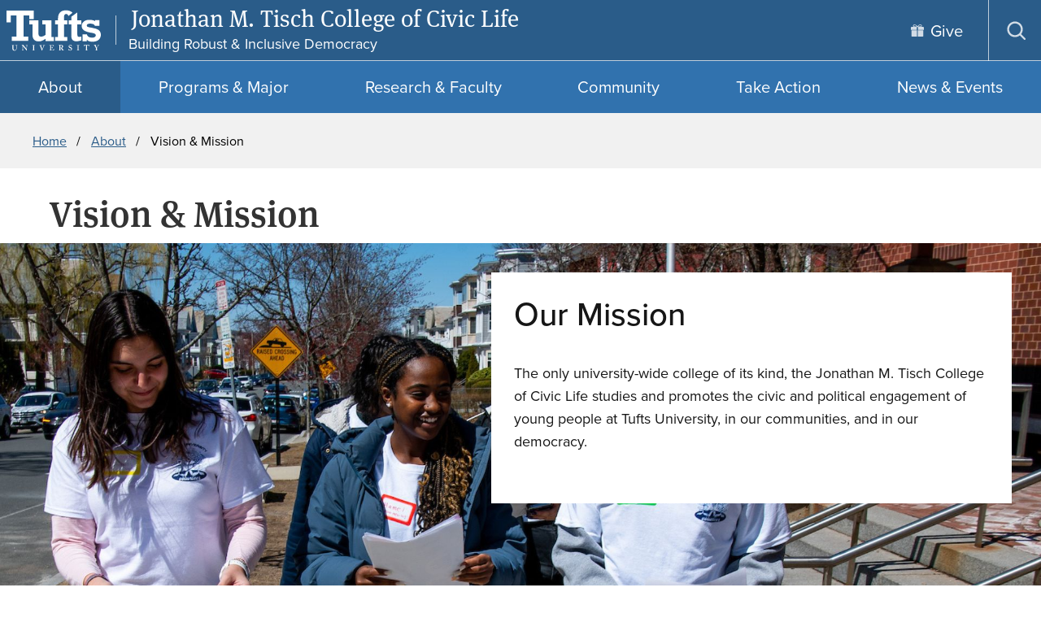

--- FILE ---
content_type: text/html; charset=UTF-8
request_url: https://tischcollege.tufts.edu/about/vision-mission
body_size: 9255
content:
<!DOCTYPE html>
<html lang="en" dir="ltr" prefix="og: https://ogp.me/ns#">
  <head>
    <meta charset="utf-8" />
<link rel="canonical" href="https://tischcollege.tufts.edu/about/vision-mission" />
<meta property="og:title" content="Vision &amp; Mission" />
<meta name="google-site-verification" content="SPM0oNLmTUuCKCosC0NdakCOiWoGVmHLvn0C6VNzfdU" />
<meta name="Generator" content="Drupal 10 (https://www.drupal.org)" />
<meta name="MobileOptimized" content="width" />
<meta name="HandheldFriendly" content="true" />
<meta name="viewport" content="width=device-width, initial-scale=1.0" />
<script type="application/ld+json">{
    "@context": "https://schema.org",
    "@type": "BreadcrumbList",
    "itemListElement": [
        {
            "@type": "ListItem",
            "position": 1,
            "name": "Home",
            "item": "https://tischcollege.tufts.edu/"
        },
        {
            "@type": "ListItem",
            "position": 2,
            "name": "About",
            "item": "https://tischcollege.tufts.edu/about"
        },
        {
            "@type": "ListItem",
            "position": 3,
            "name": "Vision \u0026 Mission"
        }
    ]
}</script>
<link rel="icon" href="/sites/g/files/lrezom861/themes/site/favicon.ico" type="image/vnd.microsoft.icon" />
<script src="/sites/g/files/lrezom861/files/google_tag/tischcollege.tufts.edu_acsf/google_tag.script.js?t93ffo" defer></script>

    <title>Vision &amp; Mission | Jonathan M. Tisch College of Civic Life</title>
    <link rel="stylesheet" media="all" href="/sites/g/files/lrezom861/files/css/css_LgbddLAMbR85Z88zlpn1wm7T4a0hRgRrgRzAxbLcRxY.css?delta=0&amp;language=en&amp;theme=tischtheme&amp;include=eJxNyEEOwCAIBMAPGX0T1FVMpBrAQ3_fYzvHUdRBZUEZNbdlShGwtMmoG23xUu1smvmbfO59eA4X1OSPB7QwOVIMvyQEitLnYpopTgv_zwt-HCt8" />
<link rel="stylesheet" media="all" href="/sites/g/files/lrezom861/files/css/css_f9Vxn_B-leFenyazeUUcgjVQkDLnaH_919nY0tO2WUE.css?delta=1&amp;language=en&amp;theme=tischtheme&amp;include=eJxNyEEOwCAIBMAPGX0T1FVMpBrAQ3_fYzvHUdRBZUEZNbdlShGwtMmoG23xUu1smvmbfO59eA4X1OSPB7QwOVIMvyQEitLnYpopTgv_zwt-HCt8" />
<link rel="stylesheet" media="all" href="https://use.typekit.net/xdc5dve.css" />

    
  </head>
  <body class="path-node page-node-type-page site-id-861 tischtheme">
        <nav class="skip-links" aria-label="Skip links">
      <a href="#block-mainpagecontent" class="visually-hidden focusable skip-link">
        Skip to main content
      </a>
                    <a href="#search-toggle" class="visually-hidden focusable skip-link">
          Skip to search
        </a>
          </nav>
    <noscript><iframe src="https://www.googletagmanager.com/ns.html?id=GTM-5RM22B" height="0" width="0" style="display:none;visibility:hidden"></iframe></noscript>
      <div class="dialog-off-canvas-main-canvas" data-off-canvas-main-canvas>
    
<div  class="layout-container">
    


<header  class="header header--default" aria-label="Site header" data-collapsable="default">
                





<div  class="header-utility header-utility--default">
  <div  class="header-utility__wrap header-utility__wrap--default">
    <div  class="header-utility__logo-wrap header-utility__logo-wrap--default">
              
  
                  

<a href="https://www.tufts.edu"  target="_blank" class="header-utility__logo-link">
              


  <svg  class="header-utility__logo"

    
          aria-label="Tufts University"
    
    
      >
              <use xlink:href="/sites/g/files/lrezom861/themes/site/dist/icons.4a714d64.svg#tufts-logo-full"></use>
  </svg>
          </a>
                            <div class="name-and-tagline">
            <div  class="header-utility__school header-utility__school--default font-lg">
                
  
  

<a href="https://tischcollege.tufts.edu/"  class="header-utility__school-link">
                                                                                                          Jonathan M. Tisch College of Civic Life                                        
                  </a>
                
            </div>
            <div id="site-tagline">Building Robust &amp; Inclusive Democracy</div>
            </div>
                    <div  class="header-utility__menus header-utility__menus--default">
            <nav aria-label="Utility" id="block-utility" class="block block-menu navigation menu--utility">
  
  
        



<nav  class="secondary-menu secondary-menu--utility secondary-menu--desktop menu" id="secondary-menu-utiltiy" aria-label="Utility menu links">
  



    
                                  
        
<ul  class="secondary-menu__items secondary-menu__items--utility secondary-menu__items--desktop menu-entries menu-entries-0" >
                    

<li  class="secondary-menu__item secondary-menu__item--utility secondary-menu__item--desktop menu-entry menu-entry-0">
                                                        
                
                  

<a href="https://give.tufts.edu/campaigns/21875/donations/new"  target="_blank" class="item__link item__link--utility item__link--desktop menu-link">
      <span  class="item__text item__text--utility item__text--desktop menu-text">
      Give
    </span>
          
  

  <svg  class="item__icon menu-icon"

          aria-hidden="true"
    
    
    
      >
              <use xlink:href="/sites/g/files/lrezom861/themes/site/dist/icons.4a714d64.svg#gift"></use>
  </svg>
      </a>
              </li>
              </ul>
  
</nav>

  </nav>

  <button  class="search-toggle search-block-form google-cse" id="search-toggle">
  <span  class="search-toggle__open">
    
  

  <svg  class="search-toggle__icon search-toggle__icon--search"

          aria-hidden="true"
    
    
    
      >
              <use xlink:href="/sites/g/files/lrezom861/themes/site/dist/icons.4a714d64.svg#search"></use>
  </svg>
    <span  class="search-toggle__text">
      Open search
    </span>
  </span>
        <div>
        
                
      </div>
      <span  class="search-toggle__close">
    
  

  <svg  class="search-toggle__icon search-toggle__icon--close"

          aria-hidden="true"
    
    
    
      >
              <use xlink:href="/sites/g/files/lrezom861/themes/site/dist/icons.4a714d64.svg#close"></use>
  </svg>
    <span  class="search-toggle__text">
      Close search
    </span>
  </span>
</button>
  
<div  class="search-dialog" id="search-dialog" aria-modal='true'>
  <div  class="search-dialog__header">
    <button  class="search-dialog__close">
      
  

  <svg  class="search-dialog__icon search-dialog__icon--close"

    
          aria-label="Close search dialog"
    
    
      >
              <use xlink:href="/sites/g/files/lrezom861/themes/site/dist/icons.4a714d64.svg#close"></use>
  </svg>
      </span>
    </button>
  </div>
  <div  class="search-dialog__main">
          




<form  class="search-form" name="search-form" id="search-form" role="search" method="get" action="/search/content">
  <input  class="search-form__input" type="text" name="keys" size="15" maxlength="128" form="search-form" id="search-form-input" placeholder="Search" aria-autocomplete="both" aria-haspopup="false" aria-label="Search" autocapitalize="off" autocomplete="off" autocorrect="off" spellcheck="off" title="Search">
  


<button  class="search-form__button" type="submit" form="search-form">
          
  

  <svg  class="search-form__button-icon search-form__button-icon--search"

    
          aria-label="Submit search"
    
    
      >
              <use xlink:href="/sites/g/files/lrezom861/themes/site/dist/icons.4a714d64.svg#search"></use>
  </svg>
    </button>
</form>
      </div>
</div>

    
<button  class="menu-toggle menu-toggle--utility menu-toggle--default" id="menu-toggle">
  <span  class="menu-toggle__open menu-toggle__open--utility menu-toggle__open--default">
    
  

  <svg  class="menu-toggle__icon menu-toggle__icon--open"

          aria-hidden="true"
    
    
    
      >
              <use xlink:href="/sites/g/files/lrezom861/themes/site/dist/icons.4a714d64.svg#menu"></use>
  </svg>
    <span  class="menu-toggle__text menu-toggle__text--utility menu-toggle__text--default">
      Open menu
    </span>
  </span>
  <span  class="menu-toggle__close menu-toggle__close--utility menu-toggle__close--default">
    
  

  <svg  class="menu-toggle__icon menu-toggle__icon--close"

          aria-hidden="true"
    
    
    
      >
              <use xlink:href="/sites/g/files/lrezom861/themes/site/dist/icons.4a714d64.svg#close"></use>
  </svg>
    <span  class="menu-toggle__text menu-toggle__text--utility menu-toggle__text--default">
      Close menu
    </span>
  </span>
</button>
        </div>
    </div>
  </div>
</div>
 
              </header>

  <div id='header__menus'  class="header__menus header__menus--default">
                  


<nav  class="primary-menu menu" id="primary-menu" aria-label="Primary site navigation">
  



    
                                            
        
<ul  class="primary-menu__items menu-entries menu-entries-0" >
                                  

<li  class="primary-menu__item primary-menu__item--active primary-menu__item--with-sub menu-entry menu-entry-0 menu-entry--with-sub">
                                    <div  class="item__expander-wrapper item__expander-wrapper--active item__expander-wrapper--with-sub menu-expander-wrapper">
                                          
                
  

<a href="/about"  class="item__link item__link--active item__link--with-sub menu-link">
      <span  class="item__text item__text--active item__text--with-sub menu-text">
      About
    </span>
      </a>
                    
<button tabindex=0  class="menu-expand large-hidden">
      
  

  <svg  class="menu-expand__icon menu-expand__icon--expand"

    
          aria-label="Expand submenu"
    
    
      >
              <use xlink:href="/sites/g/files/lrezom861/themes/site/dist/icons.4a714d64.svg#plus"></use>
  </svg>
    
  

  <svg  class="menu-expand__icon menu-expand__icon--collapse"

    
          aria-label="Collapse submenu"
    
    
      >
              <use xlink:href="/sites/g/files/lrezom861/themes/site/dist/icons.4a714d64.svg#minus"></use>
  </svg>
  </button>
      </div>
                            
                                                                                  
        
<ul  class="primary-menu__items primary-menu__items--sub primary-menu__items--sub-1 menu-entries menu-entries-1 menu-subentries" >
                                  

<li  class="primary-menu__item primary-menu__item--active primary-menu__item--sub primary-menu__item--sub-1 menu-entry menu-entry-1 menu-entry--sub">
                                          
                
  

<a href="/about/vision-mission"  class="item__link item__link--active item__link--sub item__link--sub-1 menu-link">
      <span  class="item__text item__text--active item__text--sub item__text--sub-1 menu-text">
      Vision &amp; Mission
    </span>
      </a>
              </li>
                              

<li  class="primary-menu__item primary-menu__item--sub primary-menu__item--sub-1 menu-entry menu-entry-1 menu-entry--sub">
                                          
                
  

<a href="/about/inclusive-excellence"  class="item__link item__link--sub item__link--sub-1 menu-link">
      <span  class="item__text item__text--sub item__text--sub-1 menu-text">
      Inclusive Excellence
    </span>
      </a>
              </li>
                              

<li  class="primary-menu__item primary-menu__item--sub primary-menu__item--sub-1 menu-entry menu-entry-1 menu-entry--sub">
                                          
                
  

<a href="/about/history"  class="item__link item__link--sub item__link--sub-1 menu-link">
      <span  class="item__text item__text--sub item__text--sub-1 menu-text">
      History
    </span>
      </a>
              </li>
                              

<li  class="primary-menu__item primary-menu__item--sub primary-menu__item--sub-1 menu-entry menu-entry-1 menu-entry--sub">
                                          
                
  

<a href="/about/leadership"  class="item__link item__link--sub item__link--sub-1 menu-link">
      <span  class="item__text item__text--sub item__text--sub-1 menu-text">
      Leadership
    </span>
      </a>
              </li>
                              

<li  class="primary-menu__item primary-menu__item--sub primary-menu__item--sub-1 menu-entry menu-entry-1 menu-entry--sub">
                                          
                
  

<a href="/about/staff"  class="item__link item__link--sub item__link--sub-1 menu-link">
      <span  class="item__text item__text--sub item__text--sub-1 menu-text">
      Staff
    </span>
      </a>
              </li>
                              

<li  class="primary-menu__item primary-menu__item--sub primary-menu__item--sub-1 menu-entry menu-entry-1 menu-entry--sub">
                                          
                
  

<a href="/about/contact-us"  class="item__link item__link--sub item__link--sub-1 menu-link">
      <span  class="item__text item__text--sub item__text--sub-1 menu-text">
      Contact Us
    </span>
      </a>
              </li>
              </ul>
  
      </li>
                              

<li  class="primary-menu__item primary-menu__item--with-sub menu-entry menu-entry-0 menu-entry--with-sub">
                                    <div  class="item__expander-wrapper item__expander-wrapper--with-sub menu-expander-wrapper">
                                          
                
  

<a href="/programs-major"  class="item__link item__link--with-sub menu-link">
      <span  class="item__text item__text--with-sub menu-text">
      Programs &amp; Major
    </span>
      </a>
                    
<button tabindex=0  class="menu-expand large-hidden">
      
  

  <svg  class="menu-expand__icon menu-expand__icon--expand"

    
          aria-label="Expand submenu"
    
    
      >
              <use xlink:href="/sites/g/files/lrezom861/themes/site/dist/icons.4a714d64.svg#plus"></use>
  </svg>
    
  

  <svg  class="menu-expand__icon menu-expand__icon--collapse"

    
          aria-label="Collapse submenu"
    
    
      >
              <use xlink:href="/sites/g/files/lrezom861/themes/site/dist/icons.4a714d64.svg#minus"></use>
  </svg>
  </button>
      </div>
                            
                                                                                  
        
<ul  class="primary-menu__items primary-menu__items--sub primary-menu__items--sub-1 menu-entries menu-entries-1 menu-subentries" >
                                

<li  class="primary-menu__item primary-menu__item--sub primary-menu__item--sub-1 menu-entry menu-entry-1 menu-entry--sub">
                                          
                
  

<a href="/programs-major/find-your-civic-pathway"  class="item__link item__link--sub item__link--sub-1 menu-link">
      <span  class="item__text item__text--sub item__text--sub-1 menu-text">
      Find Your Civic Pathway
    </span>
      </a>
              </li>
                              

<li  class="primary-menu__item primary-menu__item--sub primary-menu__item--sub-1 menu-entry menu-entry-1 menu-entry--sub">
                                          
                
  

<a href="/programs-major/first-year-global-programs"  class="item__link item__link--sub item__link--sub-1 menu-link">
      <span  class="item__text item__text--sub item__text--sub-1 menu-text">
      First Year Global Programs
    </span>
      </a>
              </li>
                              

<li  class="primary-menu__item primary-menu__item--sub primary-menu__item--sub-1 menu-entry menu-entry-1 menu-entry--sub">
                                          
                
  

<a href="/programs-major/civic-studies-co-major-minors"  class="item__link item__link--sub item__link--sub-1 menu-link">
      <span  class="item__text item__text--sub item__text--sub-1 menu-text">
      Civic Studies Co-Major &amp; Minors
    </span>
      </a>
              </li>
                              

<li  class="primary-menu__item primary-menu__item--sub primary-menu__item--sub-1 menu-entry menu-entry-1 menu-entry--sub">
                                          
                
  

<a href="/programs-major/programs-undergraduates"  class="item__link item__link--sub item__link--sub-1 menu-link">
      <span  class="item__text item__text--sub item__text--sub-1 menu-text">
      Programs for Undergraduates
    </span>
      </a>
              </li>
                              

<li  class="primary-menu__item primary-menu__item--sub primary-menu__item--sub-1 menu-entry menu-entry-1 menu-entry--sub">
                                          
                
  

<a href="/programs-major/programs-graduate-students"  class="item__link item__link--sub item__link--sub-1 menu-link">
      <span  class="item__text item__text--sub item__text--sub-1 menu-text">
      Programs for Graduate Students
    </span>
      </a>
              </li>
                              

<li  class="primary-menu__item primary-menu__item--sub primary-menu__item--sub-1 menu-entry menu-entry-1 menu-entry--sub">
                                          
                
  

<a href="/programs-major/lifelong-civic-learning"  class="item__link item__link--sub item__link--sub-1 menu-link">
      <span  class="item__text item__text--sub item__text--sub-1 menu-text">
      Lifelong Civic Learning
    </span>
      </a>
              </li>
              </ul>
  
      </li>
                              

<li  class="primary-menu__item primary-menu__item--with-sub menu-entry menu-entry-0 menu-entry--with-sub">
                                    <div  class="item__expander-wrapper item__expander-wrapper--with-sub menu-expander-wrapper">
                                          
                
  

<a href="/research-faculty"  class="item__link item__link--with-sub menu-link">
      <span  class="item__text item__text--with-sub menu-text">
      Research &amp; Faculty
    </span>
      </a>
                    
<button tabindex=0  class="menu-expand large-hidden">
      
  

  <svg  class="menu-expand__icon menu-expand__icon--expand"

    
          aria-label="Expand submenu"
    
    
      >
              <use xlink:href="/sites/g/files/lrezom861/themes/site/dist/icons.4a714d64.svg#plus"></use>
  </svg>
    
  

  <svg  class="menu-expand__icon menu-expand__icon--collapse"

    
          aria-label="Collapse submenu"
    
    
      >
              <use xlink:href="/sites/g/files/lrezom861/themes/site/dist/icons.4a714d64.svg#minus"></use>
  </svg>
  </button>
      </div>
                            
                                                                                  
        
<ul  class="primary-menu__items primary-menu__items--sub primary-menu__items--sub-1 menu-entries menu-entries-1 menu-subentries" >
                                

<li  class="primary-menu__item primary-menu__item--sub primary-menu__item--sub-1 menu-entry menu-entry-1 menu-entry--sub">
                                          
                
  

<a href="/research-faculty/research-centers"  class="item__link item__link--sub item__link--sub-1 menu-link">
      <span  class="item__text item__text--sub item__text--sub-1 menu-text">
      Research Centers
    </span>
      </a>
              </li>
                              

<li  class="primary-menu__item primary-menu__item--sub primary-menu__item--sub-1 menu-entry menu-entry-1 menu-entry--sub">
                                          
                
  

<a href="/people/faculty"  class="item__link item__link--sub item__link--sub-1 menu-link">
      <span  class="item__text item__text--sub item__text--sub-1 menu-text">
      Faculty
    </span>
      </a>
              </li>
              </ul>
  
      </li>
                              

<li  class="primary-menu__item primary-menu__item--with-sub menu-entry menu-entry-0 menu-entry--with-sub">
                                    <div  class="item__expander-wrapper item__expander-wrapper--with-sub menu-expander-wrapper">
                                          
                
  

<a href="/community"  class="item__link item__link--with-sub menu-link">
      <span  class="item__text item__text--with-sub menu-text">
      Community
    </span>
      </a>
                    
<button tabindex=0  class="menu-expand large-hidden">
      
  

  <svg  class="menu-expand__icon menu-expand__icon--expand"

    
          aria-label="Expand submenu"
    
    
      >
              <use xlink:href="/sites/g/files/lrezom861/themes/site/dist/icons.4a714d64.svg#plus"></use>
  </svg>
    
  

  <svg  class="menu-expand__icon menu-expand__icon--collapse"

    
          aria-label="Collapse submenu"
    
    
      >
              <use xlink:href="/sites/g/files/lrezom861/themes/site/dist/icons.4a714d64.svg#minus"></use>
  </svg>
  </button>
      </div>
                            
                                                                                  
        
<ul  class="primary-menu__items primary-menu__items--sub primary-menu__items--sub-1 menu-entries menu-entries-1 menu-subentries" >
                                

<li  class="primary-menu__item primary-menu__item--sub primary-menu__item--sub-1 menu-entry menu-entry-1 menu-entry--sub">
                                          
                
  

<a href="/community/student-groups"  class="item__link item__link--sub item__link--sub-1 menu-link">
      <span  class="item__text item__text--sub item__text--sub-1 menu-text">
      Student Groups
    </span>
      </a>
              </li>
                              

<li  class="primary-menu__item primary-menu__item--sub primary-menu__item--sub-1 menu-entry menu-entry-1 menu-entry--sub">
                                          
                
  

<a href="/community/student-advisory-council"  class="item__link item__link--sub item__link--sub-1 menu-link">
      <span  class="item__text item__text--sub item__text--sub-1 menu-text">
      Student Advisory Council
    </span>
      </a>
              </li>
                              

<li  class="primary-menu__item primary-menu__item--sub primary-menu__item--sub-1 menu-entry menu-entry-1 menu-entry--sub">
                                          
                
  

<a href="/community/community-partners"  class="item__link item__link--sub item__link--sub-1 menu-link">
      <span  class="item__text item__text--sub item__text--sub-1 menu-text">
      Community Partners
    </span>
      </a>
              </li>
                              

<li  class="primary-menu__item primary-menu__item--sub primary-menu__item--sub-1 menu-entry menu-entry-1 menu-entry--sub">
                                          
                
  

<a href="/community/programs"  class="item__link item__link--sub item__link--sub-1 menu-link">
      <span  class="item__text item__text--sub item__text--sub-1 menu-text">
      Programs
    </span>
      </a>
              </li>
                              

<li  class="primary-menu__item primary-menu__item--sub primary-menu__item--sub-1 menu-entry menu-entry-1 menu-entry--sub">
                                          
                
  

<a href="/community/art-activism"  class="item__link item__link--sub item__link--sub-1 menu-link">
      <span  class="item__text item__text--sub item__text--sub-1 menu-text">
      Art &amp; Activism
    </span>
      </a>
              </li>
                              

<li  class="primary-menu__item primary-menu__item--sub primary-menu__item--sub-1 menu-entry menu-entry-1 menu-entry--sub">
                                          
                
  

<a href="/community/sports-service"  class="item__link item__link--sub item__link--sub-1 menu-link">
      <span  class="item__text item__text--sub item__text--sub-1 menu-text">
      Sports &amp; Service
    </span>
      </a>
              </li>
                              

<li  class="primary-menu__item primary-menu__item--sub primary-menu__item--sub-1 menu-entry menu-entry-1 menu-entry--sub">
                                          
                
  

<a href="/community/civic-honors"  class="item__link item__link--sub item__link--sub-1 menu-link">
      <span  class="item__text item__text--sub item__text--sub-1 menu-text">
      Civic Honors
    </span>
      </a>
              </li>
              </ul>
  
      </li>
                              

<li  class="primary-menu__item primary-menu__item--with-sub menu-entry menu-entry-0 menu-entry--with-sub">
                                    <div  class="item__expander-wrapper item__expander-wrapper--with-sub menu-expander-wrapper">
                                          
                
  

<a href="/take-action"  class="item__link item__link--with-sub menu-link">
      <span  class="item__text item__text--with-sub menu-text">
      Take Action
    </span>
      </a>
                    
<button tabindex=0  class="menu-expand large-hidden">
      
  

  <svg  class="menu-expand__icon menu-expand__icon--expand"

    
          aria-label="Expand submenu"
    
    
      >
              <use xlink:href="/sites/g/files/lrezom861/themes/site/dist/icons.4a714d64.svg#plus"></use>
  </svg>
    
  

  <svg  class="menu-expand__icon menu-expand__icon--collapse"

    
          aria-label="Collapse submenu"
    
    
      >
              <use xlink:href="/sites/g/files/lrezom861/themes/site/dist/icons.4a714d64.svg#minus"></use>
  </svg>
  </button>
      </div>
                            
                                                                                  
        
<ul  class="primary-menu__items primary-menu__items--sub primary-menu__items--sub-1 menu-entries menu-entries-1 menu-subentries" >
                                

<li  class="primary-menu__item primary-menu__item--sub primary-menu__item--sub-1 menu-entry menu-entry-1 menu-entry--sub">
                                          
                
  

<a href="/take-action/track-your-engagement-tufts-civic-impact"  class="item__link item__link--sub item__link--sub-1 menu-link">
      <span  class="item__text item__text--sub item__text--sub-1 menu-text">
      Track Your Engagement (Tufts Civic Impact)
    </span>
      </a>
              </li>
                              

<li  class="primary-menu__item primary-menu__item--sub primary-menu__item--sub-1 menu-entry menu-entry-1 menu-entry--sub">
                                          
                
  

<a href="/take-action/sign-our-newsletter"  class="item__link item__link--sub item__link--sub-1 menu-link">
      <span  class="item__text item__text--sub item__text--sub-1 menu-text">
      Sign Up for Our Newsletter
    </span>
      </a>
              </li>
                              

<li  class="primary-menu__item primary-menu__item--sub primary-menu__item--sub-1 menu-entry menu-entry-1 menu-entry--sub">
                                          
                
  

<a href="/take-action/application-schedule"  class="item__link item__link--sub item__link--sub-1 menu-link">
      <span  class="item__text item__text--sub item__text--sub-1 menu-text">
      Application Schedule
    </span>
      </a>
              </li>
                              

<li  class="primary-menu__item primary-menu__item--sub primary-menu__item--sub-1 menu-entry menu-entry-1 menu-entry--sub">
                                          
                
  

<a href="/take-action/volunteer-opportunities"  class="item__link item__link--sub item__link--sub-1 menu-link">
      <span  class="item__text item__text--sub item__text--sub-1 menu-text">
      Volunteer Opportunities
    </span>
      </a>
              </li>
                              

<li  class="primary-menu__item primary-menu__item--sub primary-menu__item--sub-1 menu-entry menu-entry-1 menu-entry--sub">
                                          
                
  

<a href="/take-action/alumni-opportunities"  class="item__link item__link--sub item__link--sub-1 menu-link">
      <span  class="item__text item__text--sub item__text--sub-1 menu-text">
      Alumni Opportunities
    </span>
      </a>
              </li>
                              

<li  class="primary-menu__item primary-menu__item--sub primary-menu__item--sub-1 menu-entry menu-entry-1 menu-entry--sub">
                                          
                
  

<a href="/take-action/funding"  class="item__link item__link--sub item__link--sub-1 menu-link">
      <span  class="item__text item__text--sub item__text--sub-1 menu-text">
      Funding
    </span>
      </a>
              </li>
                              

<li  class="primary-menu__item primary-menu__item--sub primary-menu__item--sub-1 menu-entry menu-entry-1 menu-entry--sub">
                                          
                
  

<a href="/take-action/vote"  class="item__link item__link--sub item__link--sub-1 menu-link">
      <span  class="item__text item__text--sub item__text--sub-1 menu-text">
      Vote
    </span>
      </a>
              </li>
                              

<li  class="primary-menu__item primary-menu__item--sub primary-menu__item--sub-1 menu-entry menu-entry-1 menu-entry--sub">
                                          
                
  

<a href="/take-action/support-tisch-college"  class="item__link item__link--sub item__link--sub-1 menu-link">
      <span  class="item__text item__text--sub item__text--sub-1 menu-text">
      Support Tisch College
    </span>
      </a>
              </li>
              </ul>
  
      </li>
                              

<li  class="primary-menu__item primary-menu__item--with-sub menu-entry menu-entry-0 menu-entry--with-sub">
                                    <div  class="item__expander-wrapper item__expander-wrapper--with-sub menu-expander-wrapper">
                                          
                
  

<a href="/news-events"  class="item__link item__link--with-sub menu-link">
      <span  class="item__text item__text--with-sub menu-text">
      News &amp; Events
    </span>
      </a>
                    
<button tabindex=0  class="menu-expand large-hidden">
      
  

  <svg  class="menu-expand__icon menu-expand__icon--expand"

    
          aria-label="Expand submenu"
    
    
      >
              <use xlink:href="/sites/g/files/lrezom861/themes/site/dist/icons.4a714d64.svg#plus"></use>
  </svg>
    
  

  <svg  class="menu-expand__icon menu-expand__icon--collapse"

    
          aria-label="Collapse submenu"
    
    
      >
              <use xlink:href="/sites/g/files/lrezom861/themes/site/dist/icons.4a714d64.svg#minus"></use>
  </svg>
  </button>
      </div>
                            
                                                                                  
        
<ul  class="primary-menu__items primary-menu__items--sub primary-menu__items--sub-1 menu-entries menu-entries-1 menu-subentries" >
                                

<li  class="primary-menu__item primary-menu__item--sub primary-menu__item--sub-1 menu-entry menu-entry-1 menu-entry--sub">
                                          
                
  

<a href="/news-events/news"  class="item__link item__link--sub item__link--sub-1 menu-link">
      <span  class="item__text item__text--sub item__text--sub-1 menu-text">
      News
    </span>
      </a>
              </li>
                              

<li  class="primary-menu__item primary-menu__item--sub primary-menu__item--sub-1 menu-entry menu-entry-1 menu-entry--sub">
                                          
                
  

<a href="/news-events/events"  class="item__link item__link--sub item__link--sub-1 menu-link">
      <span  class="item__text item__text--sub item__text--sub-1 menu-text">
      Events
    </span>
      </a>
              </li>
                              

<li  class="primary-menu__item primary-menu__item--sub primary-menu__item--sub-1 menu-entry menu-entry-1 menu-entry--sub">
                                          
                
  

<a href="/news-events/conferences"  class="item__link item__link--sub item__link--sub-1 menu-link">
      <span  class="item__text item__text--sub item__text--sub-1 menu-text">
      Conferences
    </span>
      </a>
              </li>
                              

<li  class="primary-menu__item primary-menu__item--sub primary-menu__item--sub-1 menu-entry menu-entry-1 menu-entry--sub">
                                          
                
  

<a href="/news-events/featured-past-events"  class="item__link item__link--sub item__link--sub-1 menu-link">
      <span  class="item__text item__text--sub item__text--sub-1 menu-text">
      Featured Past Events
    </span>
      </a>
              </li>
                              

<li  class="primary-menu__item primary-menu__item--sub primary-menu__item--sub-1 menu-entry menu-entry-1 menu-entry--sub">
                                          
                
  

<a href="/take-action/sign-our-newsletter"  class="item__link item__link--sub item__link--sub-1 menu-link">
      <span  class="item__text item__text--sub item__text--sub-1 menu-text">
      Sign Up for Our Newsletter 
    </span>
      </a>
              </li>
                              

<li  class="primary-menu__item primary-menu__item--sub primary-menu__item--sub-1 menu-entry menu-entry-1 menu-entry--sub">
                                          
                
  

<a href="/news-events/commencement"  class="item__link item__link--sub item__link--sub-1 menu-link">
      <span  class="item__text item__text--sub item__text--sub-1 menu-text">
      Commencement
    </span>
      </a>
              </li>
              </ul>
  
      </li>
              </ul>
  
</nav>


<nav aria-label="Utility (for mobile)" id="block-tischtheme-utility-mobile" class="block block-menu navigation menu--utility">
  
  
        





<nav  class="secondary-menu secondary-menu--mobile large-hidden menu" id="secondary-menu" aria-label="">
  



    
                                  
        
<ul  class="secondary-menu__items secondary-menu__items--mobile menu-entries menu-entries-0" >
                    

<li  class="secondary-menu__item secondary-menu__item--mobile menu-entry menu-entry-0">
                                                        
                
                  

<a href="https://give.tufts.edu/campaigns/21875/donations/new"  target="_blank" class="item__link item__link--mobile menu-link">
      <span  class="item__text item__text--mobile menu-text">
      Give
    </span>
          
  

  <svg  class="item__icon menu-icon"

          aria-hidden="true"
    
    
    
      >
              <use xlink:href="/sites/g/files/lrezom861/themes/site/dist/icons.4a714d64.svg#gift"></use>
  </svg>
      </a>
              </li>
              </ul>
  
</nav>

  </nav>


      </div>
          <div>
    
<div id="block-tischtheme-breadcrumbs">
  
    
    
  <nav  class="breadcrumb__wrapper" aria-labelledby="system-breadcrumb">
    <h2  class="visually-hidden" id='system-breadcrumb'>Breadcrumb</h2>
    <ol  class="breadcrumb">
          <li  class="breadcrumb__item">
                  <a  class="breadcrumb__link" href="/">Home</a>
              </li>
          <li  class="breadcrumb__item">
                  <a  class="breadcrumb__link" href="/about">About</a>
              </li>
          <li  class="breadcrumb__item">
                  Vision &amp; Mission
              </li>
        </ol>
  </nav>
</div>

  </div>

    <div  class="content-region">
    <div data-drupal-messages-fallback class="hidden"></div>
<div id="block-tischtheme-mainpagecontent">
        





<main  class="main" id="main-content" aria-label="Page content">
  
  <div  class="main__title" id="content-title">
    
    
      

    

<div  class="page-title__wrapper stack-tl stack-m component">
  
            

<h1 

 class="page-title">
      <span>Vision &amp; Mission</span>

  </h1>
        
</div>
  
      </div>
  
          <div  class="main__content">
          

  




<div
   class="section-banner stack-lnone full-width-relative has-image"
  style="background-image: url('/sites/g/files/lrezom861/files/2023-12/LCS-Day-of-Service-23-Students-Walking-3.jpg');"
>
          <div  class="section-banner__body top-right medium-shown">
        <div  class="section-banner__description-container">
        

<h2 

 class="section-banner__heading">
        Our Mission

  </h2>
    
           
<div  class="section-banner__description">
            <div><div><div><p>The only university-wide college of its kind, the Jonathan M. Tisch College of Civic Life studies and promotes the civic and political engagement of young people at Tufts University, in our communities, and in our democracy.</p></div></div></div>

  </div>
      </div>

    </div>
  </div>


    <div  class="section-banner__body top-right medium-hidden">
      <div  class="section-banner__description-container">
        

<h2 

 class="section-banner__heading">
        Our Mission

  </h2>
    
           
<div  class="section-banner__description">
            <div><div><div><p>The only university-wide college of its kind, the Jonathan M. Tisch College of Civic Life studies and promotes the civic and political engagement of young people at Tufts University, in our communities, and in our democracy.</p></div></div></div>

  </div>
      </div>

  </div>

  

<div  class="text stack-tl component background-color-laureate-violet" id=paragraph-19976>
      

    

<div  class="component-title__wrapper">
  
            

<h2 

 class="component-title">
        Strategic Vision

  </h2>
        
</div>
  
       
<div  class="text__body">
          <h2>Our North Star: Building robust, inclusive democracy for an increasingly multiracial society</h2><p>Building on Tufts University’s strengths as a civically engaged, student-centered, research institution—and its commitment to inclusive excellence—Tisch College’s North Star helps situate Tufts as an academic leader in a society in which democracy is at risk, and in which there is a need for just and effective governance for emerging multiracial societies.</p>
  </div>
  
  </div>

      
  <section  class="layout-format__wrapper layout-format__wrapper--flexible-layout layout-format__wrapper--5050 component">
      



<div  class="title__wrapper">
  
            

<h2 

 class="title">
        Pillars of Impact

  </h2>
        
</div>
      
  <div  class="layout-format layout-format--flexible-layout layout-format--5050">
          <div  class="flexible_layout__item">
  
  <div class="paragraph paragraph--type--flexible-layout-item paragraph--view-mode--full component class-test no-margin">
            

<div  class="text stack-tl component background-color-laureate-violet" id=paragraph-261031>
  
       
<div  class="text__body">
          <h3 dir="ltr">Deploying Big Data for Democracy</h3><p dir="ltr"><span>Tisch College has one of the biggest research teams in the U.S. devoted to understanding the challenges to our democracy—and the opportunities to build and sustain it. We use that scholarship to inform our own programming at Tufts and to drive national conversations about voting and elections, the role of citizens, the health of democratic institutions, and the power of young people.</span></p><ul><li dir="ltr"><a href="https://circle.tufts.edu/" target="_blank"><span>Leading research authority on voting &amp; civic engagement of young people, especially disadvantaged youth</span></a></li><li dir="ltr"><a href="https://idhe.tufts.edu/" target="_blank"><span>Offering colleges and universities an opportunity to learn their student registration and voting rates and, for interested campuses &amp; to examine their campus climate for civic participation</span></a></li><li dir="ltr"><a href="/research-faculty/research-centers/cooperative-election-study" data-entity-type="node" data-entity-uuid="0ece9b85-8005-4b77-be22-06efddf2a717" title="Cooperative Election Study">Developing core resources for academic researchers, the media, and the public for understanding public opinion and American elections.</a></li><li dir="ltr"><a href="https://cspa.tufts.edu/" target="_blank"><span>Providing actionable research to policymakers and residents across Massachusetts to engage on critical issues</span></a><span>.</span></li></ul>
  </div>
  
  </div>


      </div>

</div>
          <div  class="flexible_layout__item">
  
  <div class="paragraph paragraph--type--flexible-layout-item paragraph--view-mode--full component class-test no-margin">
              <div class="paragraph paragraph--type--image paragraph--view-mode--default">
            
      <img loading="lazy" src="/sites/g/files/lrezom861/files/styles/large/public/2023-04/220405_circle_voting_youth_2022_lg.jpg?itok=5SJMCJyH" width="888" height="590" alt="Map of the United States of America with 10 states highlighted" />






      </div>


      </div>

</div>
          <div  class="flexible_layout__item">
  
  <div class="paragraph paragraph--type--flexible-layout-item paragraph--view-mode--full component class-test no-margin">
              <div class="paragraph paragraph--type--image paragraph--view-mode--default">
            
      <img loading="lazy" src="/sites/g/files/lrezom861/files/styles/large/public/2023-07/TCRC-seed-grant-2023-announcement-CBPR.png?itok=WrgeIoTe" width="888" height="592" alt="White post it notes that read Participatory -&gt; how?, co-created knowledge, reflection, community -&gt;co-researchers -&gt;partnership, and mutual learning" />






      </div>


      </div>

</div>
          <div  class="flexible_layout__item">
  
  <div class="paragraph paragraph--type--flexible-layout-item paragraph--view-mode--full component class-test no-margin">
            

<div  class="text stack-tl component background-color-laureate-violet" id=paragraph-261066>
  
       
<div  class="text__body">
          <h3 dir="ltr">Co-creating with Communities</h3><p dir="ltr"><span>At Tisch College we believe in the value of co-creation with communities. We facilitate and sustain strong, meaningful, and sustainable relationships between Tufts and its host communities. We support and encourage students and faculty members to work with partner communities in addressing community-identified needs. These partnerships can take many forms, including academic research, curriculum development, forums and conferences, coursework, internships, volunteer work, and more.</span></p><ul><li dir="ltr"><a href="/tisch-college-community-research-center-tcrc/tisch-college-community-research-center" data-entity-type="node" data-entity-uuid="fd219b1e-dbfb-4955-aa41-f271d4d52c78" title="Tisch College Community Research Center"><span>Faculty and students solving problems with community members by developing and deploying research-based solutions </span></a></li><li dir="ltr"><span>Shaping an emerging industry with community members at the table: </span><a href="https://offshorewind.tufts.edu/" target="_blank"><span>Off-shore wind</span></a><span> </span></li><li dir="ltr"><a href="/program-public-humanities/community/programs/program-public-humanities" data-entity-type="node" data-entity-uuid="69af3eec-70ef-49e5-8775-ae73dda2bc27" title="Program for Public Humanities"><span>Connecting to community through arts, activism &amp; the humanities</span></a></li></ul>
  </div>
  
  </div>


      </div>

</div>
          <div  class="flexible_layout__item">
  
  <div class="paragraph paragraph--type--flexible-layout-item paragraph--view-mode--full component class-test no-margin">
            

<div  class="text stack-tl component background-color-laureate-violet" id=paragraph-261001>
  
       
<div  class="text__body">
          <h3 dir="ltr">Preparing the Next Generation of Civic Leaders</h3><p>At Tisch College we believe that every young person has a path to civic engagement and impact. More than that, we know that we need their leadership in order to solve big challenges and build and sustain a robust and inclusive democracy. Our programs and research enable that change to happen and support young leaders in their communities–and in the world. Here are some examples:</p><ul><li dir="ltr"><span>Combining theory, academic exploration and sustained fieldwork in communities: </span><a href="/programs-major/programs-undergraduates/tisch-scholars" data-entity-type="node" data-entity-uuid="8de51a8c-d01c-42f5-8175-ba5ca3af70b1" title="Tisch Scholars"><span>Tisch Scholars</span></a></li><li dir="ltr"><span>Learning about systems change through funded and supported internships in the public and non-profit sectors: </span><a href="/programs-major/programs-undergraduates/tisch-summer-fellows" data-entity-type="node" data-entity-uuid="afc3ca14-89cb-4108-a965-15a05762334a" title="Tisch Summer Fellows"><span>Tisch Summer Fellows</span></a></li><li dir="ltr"><span>Examining creative and collaborative responses to the problems of mass incarceration and racial injustice: </span><a href="https://sites.tufts.edu/tupit/" target="_blank"><span>Tufts University Prison Initiative at Tisch College (TUPIT)</span></a></li><li dir="ltr"><span>Developing and supporting transformational, experiential learning opportunities around the world with a focus on social justice: </span><a href="/programs-major/first-year-global-programs/tufts-civic-semester" data-entity-type="node" data-entity-uuid="1678667a-6580-496c-9f98-06a607a08def" title="Tufts Civic Semester"><span>Civic Semester</span></a><span> and </span><a href="/programs-major/programs-undergraduates/initiative-global-leadership" data-entity-type="node" data-entity-uuid="e1e035ca-02ce-4e18-a030-b25d0a076a21" title="Initiative for Global Leadership"><span>Initiative for Global Leadership (IGL)</span></a></li><li dir="ltr"><span>Promoting racial justice in the public policy and planning fields: </span><a href="https://as.tufts.edu/uep/resources-community/fellowship-opportunities/racial-equity-policy-and-planning-repp-fellowship" target="_blank"><span>REPP Program in UEP</span></a></li></ul>
  </div>
  
  </div>


      </div>

</div>
          <div  class="flexible_layout__item">
  
  <div class="paragraph paragraph--type--flexible-layout-item paragraph--view-mode--full component class-test no-margin">
              <div class="paragraph paragraph--type--image paragraph--view-mode--default">
            
      <img loading="lazy" src="/sites/g/files/lrezom861/files/styles/large/public/2023-12/Tufts-Students-Photo-Backdrop.jpg?itok=wHddGFCq" width="888" height="592" alt="Two students pose with Celebrate Civic Life photo frame in front of blue backdrop with Tisch logo" />






      </div>


      </div>

</div>
      </div>
</section>

  

<section  class="layout-format__wrapper layout-format__wrapper--highlight-layout stack-l component background-color-dark-blue">
  <div  class="vertically-center- highlight highlight-format--100">
      

<div  class="text stack-tl component background-color-laureate-violet" id=paragraph-268116>
      

    

<div  class="component-title__wrapper">
  
            

<h2 

 class="component-title">
        What’s Next:

  </h2>
        
</div>
  
       
<div  class="text__body">
          <ul><li>Using big data, catalytic partnerships, and compelling narratives to drive policy and programs, electrify and communicate the power of youth voting and reduce barriers to robust, inclusive participation.</li><li>Deploying evidence-based tools and best practices, scale a nation-wide network of young leaders to revive democratic engagement.</li><li>A suite of federal programs offers once-in-a-generation opportunities for urban and rural development. Seize the moment to train a corps of young leaders working with communities to lay foundations for shared prosperity.</li></ul>
  </div>
  
  </div>


  </div>
</section>

      
  <section  class="layout-format__wrapper layout-format__wrapper--flexible-layout layout-format__wrapper--5050 component">
      



<div  class="title__wrapper">
  
            

<h3 

 class="title">
      
  </h3>
        
</div>
      
  <div  class="layout-format layout-format--flexible-layout layout-format--5050">
          <div  class="flexible_layout__item">
  
  <div class="paragraph paragraph--type--flexible-layout-item paragraph--view-mode--full component class-test no-margin">
            
  
<div  class="video stack-l component">
      <div class="video-container-wrapper">
      <div class="video-container">
          
    <iframe src="https://tischcollege.tufts.edu/media/oembed?url=https%3A//www.youtube.com/watch%3Fv%3DcTddJ9Oy8DE&amp;max_width=1200&amp;max_height=600&amp;hash=oixflnTvaA6GzS9Be-AHXDeRDMVpzVLle-ZM3P0lBXE" width="1067" height="600" class="media-oembed-content" loading="eager" title="Educating the Next Generation for a Multiracial Democracy"></iframe>




      </div>
    </div>
  </div>


      </div>

</div>
          <div  class="flexible_layout__item">
  
  <div class="paragraph paragraph--type--flexible-layout-item paragraph--view-mode--full component class-test no-margin">
            

<div  class="text stack-tl component background-color-laureate-violet" id=paragraph-245196>
      

    

<div  class="component-title__wrapper">
  
            

<h2 

 class="component-title">
        Educating the Next Generation for a Multiracial Democracy

  </h2>
        
</div>
  
       
<div  class="text__body">
          <div><div><div><div><p>Dayna Cunningham, the Pamela and Pierre Omidyar Dean of Tisch College of Civic Life, outlines opportunities and responsibilities for higher education in readying the next generation of engaged citizens to govern themselves in a multiracial democracy.</p></div></div></div></div>
  </div>
  
  </div>


      </div>

</div>
      </div>
</section>

  

<section  class="layout-format__wrapper layout-format__wrapper--highlight-layout stack-l component background-color-dark-blue">
  <div  class="vertically-center-column_both highlight highlight-format--7030">
      

<div  class="text stack-tl component background-color-laureate-violet" id=paragraph-52866>
      

    

<div  class="component-title__wrapper">
  
            

<h2 

 class="component-title">
        Saving Democracy

  </h2>
        
</div>
  
       
<div  class="text__body">
          <div><p>Democracy in the United States is under its biggest threat in decades. What does a healthy democracy mean for the success of the nation? And what can the average person do to protect it? Saving Democracy explores the challenges facing democracy today and our best hopes for safeguarding it. The video series was produced by TuftsNow with experts from Jonathan M. Tisch College of Civic Life.</p></div>
  </div>
  
  </div>

  

<div  class="text stack-tl component background-color-laureate-violet" id=paragraph-56136>
  
  
        


<a href="/about/mission-vision/saving-democracy"  class="button">
      <span  class="text">
      Learn More
    </span>
      </a>
  </div>


  </div>
</section>


    </div>
      </main>

  </div>

  </div>

    

<footer  class="footer">
  <div  class="footer__wrap">
    <div  class="footer__main">
      <div  class="footer__logo__wrap">
                                  


<a href="https://www.tufts.edu"  class="footer__logo">
                
  

  <svg  class="footer__icon"

    
          aria-label="Tufts University"
    
    
      >
              <use xlink:href="/sites/g/files/lrezom861/themes/site/dist/icons.4a714d64.svg#tufts-logo-full"></use>
  </svg>
            </a>
        
                </div>
      <div  class="footer__column footer__column--left">
                <div>
    <div id="block-footermiddle">
  
      <h2>Our Mission</h2>
    
        <p>The only university-wide college of its kind, the Jonathan M. Tisch College of Civic Life studies and promotes the civic and political engagement of young people at Tufts University, in our communities, and in our democracy.</p>

  </div>

  </div>

          </div>
      <div  class="footer__column footer__column--middle">
                <div>
    
<nav aria-labelledby="block-footerresources-menu">
      
  <span id="block-footerresources-menu" >
    

<h2 

 id="block-footerresources" class="menu-heading">
      Resources
  </h2>
  </span>
  

        



    
                                  
        
<ul  class="footer__menu" >
                      

<li  class="footer__menu__item">
                                          
                
  

<a href="/programs-major/find-your-civic-pathway"  class="footer__menu__link">
      <span  class="text">
      Find Your Civic Pathway
    </span>
      </a>
              </li>
                    

<li  class="footer__menu__item">
                                          
                
  

<a href="/research-faculty/research-centers"  class="footer__menu__link">
      <span  class="text">
      Research for Democracy
    </span>
      </a>
              </li>
                    

<li  class="footer__menu__item">
                                          
                
  

<a href="/take-action"  class="footer__menu__link">
      <span  class="text">
      Take Action
    </span>
      </a>
              </li>
                    

<li  class="footer__menu__item">
                                          
                
  

<a href="/about/contact-us"  class="footer__menu__link">
      <span  class="text">
      Connect with Us
    </span>
      </a>
              </li>
              </ul>
  
  </nav>

  </div>

          </div>
      <div  class="footer__column footer__column--right">
                <div>
    <div id="block-footercontact">
  
      <h2>Contact</h2>
    
        <p>Tisch College<br>
Barnum Hall<br>
163 Packard Ave.<br>
Medford, MA 02155</p>

<p><a href="mailto:tischcollege@tufts.edu">Email Tisch College</a><br>
Office: 617-627-3453</p>

<p><a href="http://campusmaps.tufts.edu/medford/#fid=m004">Map and Directions</a></p>

  </div>

  </div>

          </div>
    </div>
    <div  class="footer__bottom">
          
    
<ul  class="social-menu" >
                
<li  class="social-menu__item">
                


<a href="https://twitter.com/TischCollege"  class="social-menu__link">
                  
  

  <svg  class="social-menu__icon"

    
    
          aria-labelledby="title-twitter"
    
      >
          <title id="title-twitter">twitter</title>
              <use xlink:href="/sites/g/files/lrezom861/themes/site/dist/icons.4a714d64.svg#twitter"></use>
  </svg>
              </a>
          </li>
              
<li  class="social-menu__item">
                


<a href="https://www.facebook.com/tischcollege/"  class="social-menu__link">
                  
  

  <svg  class="social-menu__icon"

    
    
          aria-labelledby="title-facebook"
    
      >
          <title id="title-facebook">facebook</title>
              <use xlink:href="/sites/g/files/lrezom861/themes/site/dist/icons.4a714d64.svg#facebook"></use>
  </svg>
              </a>
          </li>
              
<li  class="social-menu__item">
                


<a href="https://www.instagram.com/tischcollege/"  class="social-menu__link">
                  
  

  <svg  class="social-menu__icon"

    
    
          aria-labelledby="title-instagram"
    
      >
          <title id="title-instagram">instagram</title>
              <use xlink:href="/sites/g/files/lrezom861/themes/site/dist/icons.4a714d64.svg#instagram"></use>
  </svg>
              </a>
          </li>
              
<li  class="social-menu__item">
                


<a href="https://www.youtube.com/TischCollege"  class="social-menu__link">
                  
  

  <svg  class="social-menu__icon"

    
    
          aria-labelledby="title-youtube"
    
      >
          <title id="title-youtube">youtube</title>
              <use xlink:href="/sites/g/files/lrezom861/themes/site/dist/icons.4a714d64.svg#youtube"></use>
  </svg>
              </a>
          </li>
          </ul>
      <div  class="footer__copyright">
        &copy; Tufts University 2026
      </div>
      <div  class="footer__legal">
          


<a href="http://oeo.tufts.edu/non-discrimination-statement"  class="footer__link">
      <span  class="footer__text">
      Non-Discrimination Statement
    </span>
      </a>
          


<a href="https://www.tufts.edu/about/privacy"  class="footer__link">
      <span  class="footer__text">
      Privacy
    </span>
      </a>
      </div>
      <div  class="footer__mobile-site">
          


<a href="https://m.tufts.edu"  class="footer__link">
      <span  class="footer__text">
      Tufts Mobile
    </span>
      </a>
      </div>
    </div>
  </div>
</footer>
</div>

  </div>

    
    <script type="application/json" data-drupal-selector="drupal-settings-json">{"path":{"baseUrl":"\/","pathPrefix":"","currentPath":"node\/66","currentPathIsAdmin":false,"isFront":false,"currentLanguage":"en"},"pluralDelimiter":"\u0003","suppressDeprecationErrors":true,"user":{"uid":0,"permissionsHash":"319a104c6291c1d60630ecb1a3fdfce4921ff04b81b75f91e960c8019388dfd0"}}</script>
<script src="/sites/g/files/lrezom861/files/js/js_lCR9uSDPa25zUzC4EOVZ5QoOEGAZuVvM9kcFe8NjpSQ.js?scope=footer&amp;delta=0&amp;language=en&amp;theme=tischtheme&amp;include=eJwrySxOzijJSM1N1U_PyU9KzNEpKU0rKcYlUlxQlFmSCgA5wBUf"></script>
<script src="/themes/custom/tuftstheme/node_modules/%40dsdprivate/tufts-acsf-ds/components/01-atoms/images/icons/svgxuse.min.js?t93ffo" defer></script>

  </body>
</html>


--- FILE ---
content_type: text/plain
request_url: https://www.google-analytics.com/j/collect?v=1&_v=j102&a=523685993&t=pageview&_s=1&dl=https%3A%2F%2Ftischcollege.tufts.edu%2Fabout%2Fvision-mission&ul=en-us%40posix&dt=Vision%20%26%20Mission%20%7C%20Jonathan%20M.%20Tisch%20College%20of%20Civic%20Life&sr=1280x720&vp=1280x720&_u=YEBAAAABAAAAAC~&jid=109025463&gjid=1684044282&cid=1637933334.1768984041&tid=UA-3810239-4&_gid=1242553632.1768984041&_r=1&_slc=1&gtm=45He61g1h1n715RM22Bv72505456za200zd72505456&gcd=13l3l3l3l1l1&dma=0&tag_exp=103116026~103200004~104527906~104528500~104684208~104684211~105391253~115495939~115938466~115938468~117041588~117091819&z=709713815
body_size: -453
content:
2,cG-WNQJV6JWLF